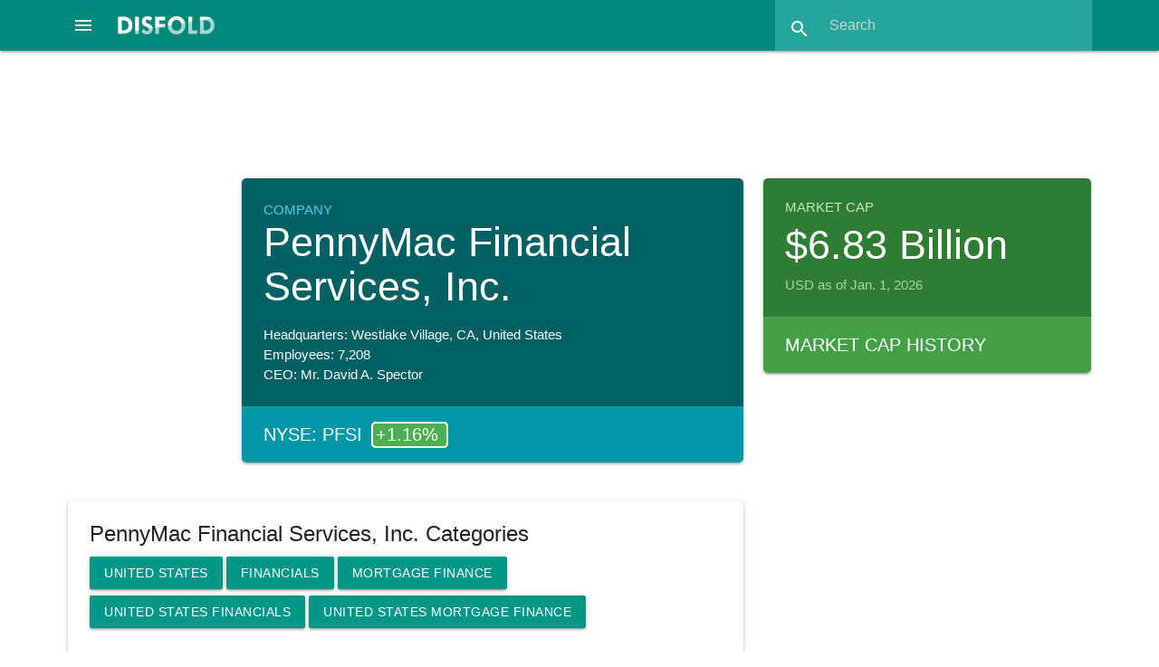

--- FILE ---
content_type: text/html; charset=utf-8
request_url: https://disfold.com/company/pennymac-financial-services-inc/
body_size: 10590
content:
<!DOCTYPE html>
<html lang="en">
<head>
<!-- Google tag (gtag.js) -->
<script async src="https://www.googletagmanager.com/gtag/js?id=G-LCD4NF3FCT"></script>
<script>
  window.dataLayer = window.dataLayer || [];
  function gtag(){dataLayer.push(arguments);}
  gtag('js', new Date());
  gtag('config', 'G-LCD4NF3FCT');
</script>
<!-- Google AdSense -->

    <script async src="https://pagead2.googlesyndication.com/pagead/js/adsbygoogle.js?client=ca-pub-4014224489839616"
         crossorigin="anonymous"></script>

    
    <meta charset="utf-8">
    <meta name="viewport" content="width=device-width, initial-scale=1.0">
    <meta name="robots" content="index, follow, max-image-preview:large, max-snippet:-1, max-video-preview:-1">
    <link rel="icon" href="/static/favicon.ico">
    <title>PennyMac Financial Services, Inc. Company Profile &amp; Data: stocks, market cap, financials, digital and more</title>
    <meta name="description" content="Company Profile of PennyMac Financial Services, Inc. with information on the company&#x27;s activities, financials, digital presence, market capitalization, stocks and …">
    <link rel="canonical" href="https://disfold.com/company/pennymac-financial-services-inc/" />
    <meta property="og:type" content="article">
    <meta property="og:title" content="PennyMac Financial Services, Inc. Company Profile &amp; Data: stocks, market cap, financials, digital and more" />
    <meta property="og:description" content="Company Profile of PennyMac Financial Services, Inc. with information on the company&#x27;s activities, financials, digital presence, market capitalization, stocks and …" />
    <meta property="og:url" content="https://disfold.com/company/pennymac-financial-services-inc/" />
    <meta property="og:site_name" content="Disfold" />
    <meta name="twitter:card">
    <meta name="twitter:site" content="@DisfoldAI">
    <meta name="twitter:creator" content="@DisfoldAI">
    <meta name="twitter:title" content="PennyMac Financial Services, Inc. Company Profile &amp; Data: stocks, market cap, financials, digital and more">
    <meta name="twitter:description" content="Company Profile of PennyMac Financial Services, Inc. with information on the company&#x27;s activities, financials, digital presence, market capitalization, stocks and …">
    <!-- Compiled and minified CSS and JS-->
    <script src="https://cdnjs.cloudflare.com/ajax/libs/materialize/1.0.0/js/materialize.min.js"></script>
    <link rel="stylesheet" href="https://cdnjs.cloudflare.com/ajax/libs/materialize/1.0.0/css/materialize.min.css">
    <!-- Loading materialize components -->
    <script defer src="/static/js/init-materialize.js"></script>
    <!-- CSS override -->
    <link rel="preload" href="/static/style.css" as="style" onload="this.rel='stylesheet'">
    <noscript><link rel="stylesheet" href="/static/style.css"></noscript>
    <!-- Material icons -->
    <link rel="preload" href="https://fonts.googleapis.com/icon?family=Material+Icons&display=swap" as="style" onload="this.rel='stylesheet'">
    <noscript>
        <link rel="stylesheet" href="https://fonts.googleapis.com/icon?family=Material+Icons&display=swap">
    </noscript>
    <!-- Stripe integration, only if logged in (different template for subscription page) -->
    
</head>
<body>
<div class="navbar-fixed">
    <nav class="teal darken-1">
        
        <div class="nav-wrapper">
            <a href="#" data-target="slide-out" class="sidenav-trigger center-align">
                <i class="material-icons white-text">menu</i>
            </a>
            <a href="/" class="brand-logo">
                <img src="/static/disfold-logo.png" alt="Disfold logo" class="logo" style="width:107px;height:20px">
            </a>
<!--             <ul id="nav-mobile" class="right hide-on-med-and-down">
                
                    <li><a href="/pricing/">Pricing</a></li>
                    
                        <li><a href="/accounts/login/">Login</a></li>
                    
                    <li class="deep-orange">
                        <a href="/subscribe/" style="font-weight:bold;">Try for Free</a>
                    </li>
                
            </ul> -->
            <form method=GET action="/search-results" class="header-search teal lighten-1 right">
                <div class="input-field">
                    <input id="search" type="search" placeholder="Search"
                           name="input_query" required>
                    <label class="label-icon" for="search"><i class="material-icons">search</i></label>
                    <i class="material-icons" style="height:30px;width:30px;">close</i>
                </div>
            </form>
        </div>
    </nav>
</div>
<div class="container" style="max-width:none;width:90%;margin:1rem auto 1.5rem;">

    
        
     <div class="row">
          <!-- Disfold App Header 728x90 -->
          <ins class="adsbygoogle"
               style="display:block;width:728px;height:90px;margin:auto;"
               data-ad-client="ca-pub-4014224489839616"
               data-ad-slot="3938533363"></ins>
          <script>
               (adsbygoogle = window.adsbygoogle || []).push({});
          </script>
     </div>

        









<div class="company">

    <div class="row">
        
            <div class="col s12 m12 l6 offset-l2">
        
            <div class="card comp-overview white-text hoverable">
                <div class="card-content cyan darken-4">
                    <p class="page-type cyan-text text-lighten-2">Company</p>
                    
                        <h1 style="font-size: 3rem;margin:0 0 1.2rem;">PennyMac Financial Services, Inc.</h1>
                    
                    <p>Headquarters: Westlake Village, 
                        CA, United States
                    
                    <p>Employees: 7,208</p>
                    <p>CEO: Mr. David A. Spector</p>
                </div>



                
                    
                        
                        <a href="/stock/nyse-pfsi/" class="white-text">
                            <div class="card-action cyan darken-2 white-text single-stock">
                                <span class="left">
                                    NYSE: PFSI
                                </span>
                                
                                    
                                        <span class="stock-quote left green white-text">
                                            +1.16%
                                            
                                                <i class="fa fa-moon-o no-bg" aria-hidden="true"></i>
                                            
                                        </span>
                                    
                                
                            </div>
                        </a>
                        
                    
                



            </div>
        </div>
        
        <div class="col s12 m12 l4">
            <div class="card market-cap hoverable">
                <div class="card-content green darken-3 white-text">
                    <h3 class="green-text text-lighten-4">Market Cap</h3>
                    <p class="mcap">$6.83 Billion</p>
                    <p class="green-text text-lighten-3">
                        USD as of Jan. 1, 2026
                    </p>
                    
                </div>
                
                    <a href="marketcap/" class="white-text">
                        <div class="card-action green darken-1 white-text">
                            Market Cap History
                        </div>
                    </a>
                
            </div>
        </div>
        
    </div>
    <div class="row">
        <div class="col s12 m12 l8">
            <div class="card comp-categs hoverable">
                <div class="card-content">
                    <h3 style="font-size:24px;margin:0 0 8px;font-weight:300;">
                        
                            PennyMac Financial Services, Inc. Categories
                        
                    </h3>

                    
                        <a href="/united-states/" class="waves-effect waves-light btn teal">
                            United States
                        </a>
                    
                    <a href="/sector/financials/"
                       class="waves-effect waves-light btn teal">
                        Financials</a>

                    <a href="/industry/mortgage-finance/"
                        class="waves-effect waves-light btn teal">
                        Mortgage Finance</a>
                    <br>
                    
                        <a href="/united-states/sector/financials/"
                                class="waves-effect waves-light btn teal">
                                United States Financials</a>

                        <a href="/united-states/industry/mortgage-finance/"
                            class="waves-effect waves-light btn teal">
                            United States Mortgage Finance</a>
                    
                </div>
            </div>
            

            
                <!-- Disfold App In Companies -->
<ins class="adsbygoogle"
     style="display:block"
     data-ad-client="ca-pub-4014224489839616"
     data-ad-slot="4897690885"
     data-ad-format="auto"
     data-full-width-responsive="true"></ins>
<script>
     (adsbygoogle = window.adsbygoogle || []).push({});
</script>
            

            
            <div class="card white hoverable">
                <div class="card-content" style="display: block; overflow:hidden;">
                    <h2 style="font-size:24px;margin:0 0 8px;font-weight:300;">
                        
                            PennyMac Financial Services, Inc. market capitalization over time
                        
                    </h2>
                    <p class="grey-text"  style="margin-bottom:1rem;">
                        Evolution of PennyMac Financial Services, Inc. market cap in the past 5 years
                    </p>
                    <script src="https://cdn.jsdelivr.net/npm/chart.js"></script>
                    <script src="https://cdn.jsdelivr.net/npm/chartjs-adapter-date-fns/dist/chartjs-adapter-date-fns.bundle.min.js"></script>
                    <div style="height:440px;margin-bottom:1rem;">
                        <canvas id="SmallMCapChart"></canvas>
                    </div>
                    <script>
                          // === include 'setup' then 'config' above ===
                          var labels = ['2021-02-01', '2021-03-01', '2021-04-01', '2021-05-01', '2021-06-01', '2021-07-01', '2021-08-01', '2021-09-01', '2021-10-01', '2021-11-01', '2021-12-01', '2022-01-01', '2022-02-01', '2022-03-01', '2022-04-01', '2022-05-01', '2022-06-01', '2022-07-01', '2022-08-01', '2022-09-01', '2022-10-01', '2022-11-01', '2022-12-01', '2023-01-01', '2023-02-01', '2023-03-01', '2023-04-01', '2023-05-01', '2023-06-01', '2023-07-01', '2023-08-01', '2023-09-01', '2023-10-01', '2023-11-01', '2023-12-01', '2024-01-01', '2024-02-01', '2024-03-01', '2024-04-01', '2024-05-01', '2024-06-01', '2024-07-01', '2024-08-01', '2024-09-01', '2024-10-01', '2024-11-01', '2024-12-01', '2025-01-01', '2025-02-01', '2025-03-01', '2025-04-01', '2025-05-01', '2025-06-01', '2025-07-01', '2025-08-01', '2025-09-01', '2025-10-01', '2025-11-01', '2025-12-01', '2026-01-01'];

                          var chart = document.getElementById('SmallMCapChart').getContext('2d'),
                              gradient = chart.createLinearGradient(0, 0, 0, 450);
                              gradient.addColorStop(0, 'rgba(0, 150, 136, 0.8)');
                              gradient.addColorStop(0.5, 'rgba(0, 150, 136, 0.4)');
                              gradient.addColorStop(1, 'rgba(0, 150, 136, 0)');

                          // Define borderWidth for mobile or large screen
                            function getBorderWidth() {
                              if (window.innerWidth <= 768) { // 768px is a common breakpoint for mobile devices
                                return 2;
                              } else {
                                return 3;
                              }
                            }

                          var data = {
                              labels: labels,
                              datasets: [{
                                  label: 'Close',
                                  fill: true,
                                  backgroundColor: gradient,
                                  borderColor: 'teal',
                                  data: [2958750322, 3341523966, 3008720771, 3128649851, 3084176150, 3142641576, 3325533422, 3054693585, 3101166103, 3164628574, 3486937974, 3133147191, 2885793465, 2658427920, 2426565033, 2449551440, 2184208353, 2737880934, 2654430284, 2143732288, 2664424374, 2981237024, 2831325675, 2931516427, 3178227689, 3133027163, 3284396366, 3208186177, 3695405801, 4205751276, 3613767807, 3353447623, 3383658863, 3916887246, 4449612109, 4245182720, 4391250083, 4709748853, 4427960168, 4686998940, 4891231106, 4783169024, 5529767870, 5835441149, 5103770937, 5485222517, 5229726761, 5599401984, 5354932111, 5172042968, 5034101157, 4959705573, 5147761076, 5290869248, 5721398687, 6437482919, 6537776283, 6992994355, 6851128092, 6833978966],
                                  pointRadius: 0,
                                  tension: 0.1,
                                  borderWidth: getBorderWidth(),
                              }]
                          };

                          var config = {
                              type: 'line',
                              data,
                              options: {
                                maintainAspectRatio: false,
                                scales: {
                                    x: {
                                        type: 'time',
                                        time: {
                                            unit: 'quarter',
                                            tooltipFormat:'d MMM yyyy',
                                        }
                                    },
                                    y: {
                                        ticks: {
                                            // Include a dollar sign in the ticks
                                            callback: function(value, index, values) {
                                                if (value >= 1000000000000) {
                                                  value = value / 1e12 + ' T';
                                                } else if (value >= 1000000000) {
                                                  value = value / 1e9 + ' B';
                                                } else if (value >= 1000000) {
                                                  value = value / 1e6 + ' M';
                                                }
                                                return '$' + value;
                                            }
                                        }
                                    }
                                },
                                plugins: {
                                    legend: {
                                        display: false,
                                    },
                                    tooltip: {
                                        displayColors: false,
                                        callbacks: {
                                            label: function(tooltipItems) {
                                                return '$' + tooltipItems.formattedValue;
                                            }
                                        },
                                    titleAlign: 'center',
                                    bodyAlign: 'center',
                                    }
                                }

                              }
                          };

                          var SmallMCapChart = new Chart(
                              document.getElementById('SmallMCapChart'),
                              config
                          );
                    </script>
                    <p class="grey-text right">Market capitalizations are calculated from the opening stock price at
                        the beginning of each month.</p>
                </div>
                <a href="marketcap/">
                    <div class="card-action regular-card blue-grey lighten-5 blue-grey-text text-darken-3">
                        Market Cap History of PennyMac Financial Services, Inc.
                    </div>
                </a>
            </div>
            

            
                <div class="card competitors white hoverable">
                    <div class="card-content">
                        <h2 style="font-size:24px;margin:0 0 8px;font-weight:300;">Top Competitors by Market Capitalization</h2>
                        <div class="row">
                            <div class="col s12 m12 l6">
                                <h5>Industry: Mortgage Finance</h5>
                                <table class="striped responsive-table">
                                    <thead>
                                        <th>Company</th>
                                        <th>Market Cap (USD)</th>
                                    </thead>
                                    <tbody>
                                        
                                            <tr>
                                                <td>
                                                    <a href="/company/rocket-companies-inc/">
                                                        
                                                            Rocket Companies, Inc.
                                                        
                                                    </a>
                                                </td>
                                                <td>
                                                    <a href="/company/rocket-companies-inc/marketcap/">
                                                        $55.98 B
                                                    </a>
                                                </td>
                                            </tr>
                                        
                                            <tr>
                                                <td>
                                                    <a href="/company/fannie-mae/">
                                                        
                                                            Fannie Mae
                                                        
                                                    </a>
                                                </td>
                                                <td>
                                                    <a href="/company/fannie-mae/marketcap/">
                                                        $12.74 B
                                                    </a>
                                                </td>
                                            </tr>
                                        
                                            <tr>
                                                <td>
                                                    <a href="/company/mr-cooper-group-inc/">
                                                        
                                                            Mr. Cooper Group Inc.
                                                        
                                                    </a>
                                                </td>
                                                <td>
                                                    <a href="/company/mr-cooper-group-inc/marketcap/">
                                                        $9.68 B
                                                    </a>
                                                </td>
                                            </tr>
                                        
                                            <tr>
                                                <td>
                                                    <a href="/company/uwm-holdings-corporation-class/">
                                                        
                                                            UWM Holdings Corporation Class
                                                        
                                                    </a>
                                                </td>
                                                <td>
                                                    <a href="/company/uwm-holdings-corporation-class/marketcap/">
                                                        $7.12 B
                                                    </a>
                                                </td>
                                            </tr>
                                        
                                            <tr>
                                                <td>
                                                    <a href="/company/essent-group-ltd/">
                                                        
                                                            Essent Group Ltd.
                                                        
                                                    </a>
                                                </td>
                                                <td>
                                                    <a href="/company/essent-group-ltd/marketcap/">
                                                        $6.37 B
                                                    </a>
                                                </td>
                                            </tr>
                                        
                                    </tbody>
                                </table>
                            </div>
                            <div class="col s12 m12 l6">
                                <h5>Sector: </h5>
                                <table class="striped responsive-table">
                                    <thead>
                                        <th>Company</th>
                                        <th>Market Cap (USD)</th>
                                    </thead>
                                    <tbody>
                                        
                                            <tr>
                                                <td>
                                                    <a href="/company/berkshire-hathaway-inc/">
                                                        
                                                            Berkshire Hathaway
                                                        
                                                    </a>
                                                </td>
                                                <td>
                                                    <a href="/company/berkshire-hathaway-inc/marketcap/">
                                                        $1.072 T
                                                    </a>
                                                </td>
                                            </tr>
                                        
                                            <tr>
                                                <td>
                                                    <a href="/company/jpmorgan-chase-co/">
                                                        
                                                            JPMorgan
                                                        
                                                    </a>
                                                </td>
                                                <td>
                                                    <a href="/company/jpmorgan-chase-co/marketcap/">
                                                        $894.99 B
                                                    </a>
                                                </td>
                                            </tr>
                                        
                                            <tr>
                                                <td>
                                                    <a href="/company/visa-inc/">
                                                        
                                                            Visa
                                                        
                                                    </a>
                                                </td>
                                                <td>
                                                    <a href="/company/visa-inc/marketcap/">
                                                        $668.67 B
                                                    </a>
                                                </td>
                                            </tr>
                                        
                                            <tr>
                                                <td>
                                                    <a href="/company/mastercard-incorporated/">
                                                        
                                                            Mastercard
                                                        
                                                    </a>
                                                </td>
                                                <td>
                                                    <a href="/company/mastercard-incorporated/marketcap/">
                                                        $509.08 B
                                                    </a>
                                                </td>
                                            </tr>
                                        
                                            <tr>
                                                <td>
                                                    <a href="/company/bank-of-america-corporation/">
                                                        
                                                            Bank of America
                                                        
                                                    </a>
                                                </td>
                                                <td>
                                                    <a href="/company/bank-of-america-corporation/marketcap/">
                                                        $414.42 B
                                                    </a>
                                                </td>
                                            </tr>
                                        
                                    </tbody>
                                </table>
                            </div>
                        </div>
                    </div>
                </div>
            

            
                <div class="card white">
                    <div class="card-content">
                        <h2 style="font-size:24px;margin:0 0 8px;font-weight:300;">Detailed Description</h2>
                        <p>PennyMac Financial Services, Inc., through its subsidiaries, engages in the mortgage banking and investment management activities in the United States. It operates through three segments: Production, Servicing, and Investment Management. The Production segment is involved in the origination, acquisition, and sale of loans. It sources first-lien residential conventional and government-insured or guaranteed mortgage loans. The Servicing segment engages in the servicing of newly originated loans, and execution and management of early buyout transactions and servicing of loans. It performs loan administration, collection, and default management activities, including the collection and remittance of loan payments, response to customer inquiries, accounting for principal and interest, holding custodial funds for the payment of property taxes and insurance premiums, counseling delinquent borrowers, and supervising foreclosures and property dispositions, as well as administers loss mitigation activities, such as modification and forbearance programs. The Investment Management segment is involved in sourcing, performing diligence, bidding, and closing investment asset acquisitions; managing correspondent production activities for PennyMac Mortgage Investment Trust; and managing acquired assets. PennyMac Financial Services, Inc. was founded in 2008 and is headquartered in Westlake Village, California.</p>
                    </div>
                </div>
            
            
        </div>
        <div class="col s12 m12 l4">

            
                <!-- <a href="/subscribe/">
    <div class="card hoverable deep-orange white-text">
        <div class="card-content">
            <p style="font-size:1.3rem;line-height:2.5rem;font-weight:bold">
                Top 1-year algo backtest:
                <span class="trading-signal green darken-2 white-text" style="border: 3px solid #fff;">
                    +327.04%
                </span>
            </p>
            <p style="margin: 1rem 0">
                <b>$10,000</b> in March 2024 would now be <b>$42,704</b> by following this algorithm daily at market close.
            </p>
            <p style="margin: 0 0 .75rem;font-weight:bold">
                Use AI to boost your investing & swing trading, now!
            </p>
            <p class="center-align" style="font-size:1.75rem;font-weight:bold">
                Try Disfold DeepFinance FREE
            </p>
        </div>
    </div>
</a> -->
                <!-- Disfold App Column Top -->
<ins class="adsbygoogle"
     style="display:block"
     data-ad-client="ca-pub-4014224489839616"
     data-ad-slot="5906821191"
     data-ad-format="auto"
     data-full-width-responsive="true"></ins>
<script>
     (adsbygoogle = window.adsbygoogle || []).push({});
</script>
            

            
                <div class="card white">
                  <div class="card-content">
                    <h2 style="font-size:24px;margin:0 0 8px;font-weight:300;">
                      Financials
                    </h2>
                    <table class="striped responsive-table">
                      <tbody>
                        <tr>
                          <td>Last Financial Reports Date</td>
                          <td style="text-align: right;">Sept. 30, 2025</td>
                        </tr>
                        <tr>
                          <td>Revenue TTM</td>
                          <td style="text-align: right;">$2.72 B</td>
                        </tr>
                        <tr>
                          <td>EBITDA</td>
                          <td style="text-align: right;">$620.9 M</td>
                        </tr>
                        <tr>
                          <td>Gross Profit TTM</td>
                          <td style="text-align: right;">$2.38 B</td>
                        </tr>
                        <tr>
                          <td>Profit Margin</td>
                          <td style="text-align: right;">18.31%</td>
                        </tr>
                        <tr>
                          <td>Operating Margin</td>
                          <td style="text-align: right;">23.04%</td>
                        </tr>
                        <tr>
                          <td>Quarterly Revenue Growth</td>
                          <td style="text-align: right;">-1.40%</td>
                        </tr>
                      </tbody>
                    </table>
                  </div>
                    <a href="financials/">
                        <div class="card-action regular-card blue-grey lighten-5 blue-grey-text text-darken-3">
                            Financial Reports & Statistics
                        </div>
                    </a>
                </div>
            
            
            
            <div class="card blue-grey lighten-5 blue-grey-text hoverable stock-indices">
                <div class="card-content">
                    <h3 style="font-size:24px;margin:0 0 8px;font-weight:300;">Stocks & Indices</h3>
                    <p>PennyMac Financial Services, Inc. has the following listings and related stock indices.</p><br>
                    
                        <p>Stock: <strong><a href="/stock/nyse-pfsi/">
                            NYSE: PFSI</a></strong>
                            <a href="/stock/nyse-pfsi/backtest/"
                               class="waves-effect waves-light btn-small deep-orange">
                                <i class="material-icons">wb_incandescent</i>
                            </a>
                        </p>
                        <ul>
                        
                            <a href="/stock-index/russell-2000/">
                                <li class="hoverable">
                                    Russell 2000
                                </li>
                            </a>
                        
                            <a href="/stock-index/russell-3000/">
                                <li class="hoverable">
                                    Russell 3000
                                </li>
                            </a>
                        
                        </ul>
                    
                        <p>Stock: <strong><a href="/stock/fsx-1ac/">
                            FSX: 1AC</a></strong>
                            <a href="/stock/fsx-1ac/backtest/"
                               class="waves-effect waves-light btn-small deep-orange">
                                <i class="material-icons">wb_incandescent</i>
                            </a>
                        </p>
                        <ul>
                        
                        </ul>
                    
                </div>
            </div>
            
            
            
            <div class="card white">
                <div class="card-content company-details">
                    <h3 style="font-size:24px;margin:0 0 8px;font-weight:300;">Details</h3>
                    <p><strong>Headquarters:</strong></p>
                        <p style="margin-left:1rem;">3043 Townsgate Road</p>
                    
                    <p style="margin-left:1rem;">Westlake Village,
                        CA
                        91361</p>
                    <p style="margin-left:1rem;">United States</p>
                    <p><strong>Phone:</strong> 818-224-7442</p>
                    
                    <br>
                    
                    <a href="https://ir.pennymacfinancial.com" target="_blank" rel="noopener noreferrer nofollow">
                        <i class="fa-solid fa-link fa-xl white-text"></i>
                    </a>
                    
                    
                    
                    
                    
                </div>
            </div>
        </div>
    </div>
</div>
</div>




</div>
<footer class="page-footer teal">
  <div class="container">
    <div class="row">
      <div class="col l5 s12">
        
        <p class="grey-text text-lighten-4">
          Disfold delivers business & financial data, AI-driven financial insights, no-code algorithmic trading
          strategies backtest & rankings, and color-coded trading signals at your fingertips.
          <br><br>
          Make smarter financial decisions with Disfold.
        </p>

<!--         
          <a href="/subscribe/" class="waves-effect waves-light btn deep-orange" style="margin:1rem 0;font-weight:bold;">
            Try Disfold DeepFinance for Free
          </a>
        
 -->
        <br><br>
        <a href="#newsletter-modal" class="modal-trigger" target="_blank"
           aria-label="Subscribe to our Newsletter">
          <i class="fa-regular fa-envelope fa-xl white-text"></i>
        </a>
        <a href="https://twitter.com/DisfoldAI/" target="_blank" rel="noopener noreferrer nofollow"
           aria-label="Follow us on X">
          <i class="fa-brands fa-x-twitter fa-xl white-text"></i>
        </a>
        <a href="https://www.facebook.com/disfold/" target="_blank" rel="noopener noreferrer nofollow"
           aria-label="Like us on Facebook">
          <i class="fa-brands fa-facebook-f fa-xl white-text"></i>
        </a>
        <a href="https://www.linkedin.com/company/disfold" target="_blank" rel="noopener noreferrer nofollow"
           aria-label="Connect with us on LinkedIn">
          <i class="fa-brands fa-linkedin-in fa-xl white-text"></i>
        </a>
        <br><br>

      </div>
      <div class="col l2 offset-l2 s6">
<!--         <h3 class="white-text">Tools</h3>
        <ul>
          <li>
              <a class="grey-text text-lighten-3" href="/backtests/">
                  Strategies Backtests
              </a>
          </li>
          <li>
              <a class="grey-text text-lighten-3" href="/trading-signals/">
                  Trading Signals
              </a>
          </li>
          <li>
              <a class="grey-text text-lighten-3" href="/watchlist/">
                  Watchlist
              </a>
          </li>
        </ul> -->
        <h3 class="white-text">Data</h3>
        <ul>
          <li><a class="grey-text text-lighten-3" href="/stock-indices/">Stock Indices</a></li>
          <li><a class="grey-text text-lighten-3" href="/world/">World Dashboard</a></li>
          <li><a class="grey-text text-lighten-3" href="/world/companies/">Top 1000 Companies</a></li>
          <li><a class="grey-text text-lighten-3" href="/countries/">Countries</a></li>
          <li><a class="grey-text text-lighten-3" href="/sectors-industries/">Sectors & Industries</a></li>
        </ul>
      </div>
      <div class="col l2 offset-l1 s6">
<!--         <h3 class="white-text">Disfold DeepFinance</h3>
        <ul>
          <li><a class="grey-text text-lighten-3" href="/pricing/">Disfold DeepFinance</a></li>
          
            <li><a class="grey-text text-lighten-3" href="/subscribe/">Try for Free</a></li>
          
          <li><a class="grey-text text-lighten-3" href="/accounts/login/">Login</a></li>
          <li>
            <a class="grey-text text-lighten-3" href="https://blog.disfold.com/terms-conditions-disfold-deepfinance/">
              Terms & Conditions
            </a>
          </li>
        </ul> -->
        <h3 class="white-text">Disfold</h3>
        <ul>
          <li><a class="grey-text text-lighten-3" href="https://store.disfold.com/">Store</a></li>
          <li><a class="grey-text text-lighten-3" href="https://blog.disfold.com/">Blog</a></li>
          <li><a class="grey-text text-lighten-3" href="https://blog.disfold.com/about/">About</a></li>
          <li><a class="grey-text text-lighten-3" href="https://blog.disfold.com/privacy/">Privacy</a></li>
          <li><a class="grey-text text-lighten-3" href="https://blog.disfold.com/legal/">Legal</a></li>
          <li><a class="grey-text text-lighten-3" href="https://blog.disfold.com/contact/">Contact</a></li>
        </ul>
      </div>
    </div>
  </div>
  <div class="footer-copyright">
    <div class="container">
    Copyright © 2026 Disfold
    </div>
  </div>
</footer>

<!-- Newsletter Popup with Materialize Modal -->
<div id="newsletter-modal" class="modal">
  <!-- Mailchimp embed form -->
    <div id="mc_embed_shell" style="margin:2rem;">
    <div id="mc_embed_signup">
        <form action="https://disfold.us4.list-manage.com/subscribe/post?u=d5ce25d7b7c70999326703673&amp;id=e2726f37d2&amp;f_id=0003c8e8f0" method="post" id="mc-embedded-subscribe-form" name="mc-embedded-subscribe-form" class="validate" target="_self" novalidate="">
            <div id="mc_embed_signup_scroll">
                <h3>Stay ahead with the Disfold Newsletter!</h3>
                <p>
                    Join 6,000 data-loving subscribers who enjoy special offers and our Weekly Market Overview:
                <br>
                    Top Moving Indices & Stocks | Indices' Breakouts & Breakdowns | Golden & Death Crosses... and Upcoming Ones!
                <br>
                    <b>Subscribe Now!</b>
                </p>

                <div class="indicates-required right"><span class="asterisk">*</span> indicates required</div>
                <div class="mc-field-group"><label for="mce-EMAIL">Email Address <span class="asterisk">*</span></label><input type="email" name="EMAIL" class="required email" id="mce-EMAIL" required="" value=""></div><div class="mc-field-group"><label for="mce-FNAME">First Name </label><input type="text" name="FNAME" class=" text" id="mce-FNAME" value=""></div><div class="mc-field-group"><label for="mce-LNAME">Last Name </label><input type="text" name="LNAME" class=" text" id="mce-LNAME" value=""></div>
    <div hidden=""><input type="hidden" name="tags" value="7465688"></div>
            <div id="mce-responses" class="clear">
                <div class="response" id="mce-error-response" style="display: none;"></div>
                <div class="response" id="mce-success-response" style="display: none;"></div>
            </div><div aria-hidden="true" style="position: absolute; left: -5000px;"><input type="text" name="b_d5ce25d7b7c70999326703673_e2726f37d2" tabindex="-1" value=""></div><div class="clear"><input type="submit" name="subscribe" id="mc-embedded-subscribe" class="button btn-large" value="Subscribe"></div>
        </div>
    </form>
    </div>
    </div>
</div>

<!-- Code to open popup for non-signed users after 30sec: Hidden input to store is_signed_in status -->

    <input type="hidden" id="is-signed-in" value="false">

<!-- Sidenav in bottom to reduce layout shifts -->
<ul id="slide-out" class="sidenav">
<!--     
        <li><span class="subheader">Disfold DeepFinance</span></li>
        <li><a href="/pricing/"><i class="material-icons">attach_money</i>Pricing</a></li>
        
            <li><a href="/accounts/login/"><i class="material-icons">lock_outline</i>Login</a></li>
        
        <li><a href="/subscribe/" class="deep-orange white-text">
            <i class="material-icons white-text">stars</i>Try DeepFinance Free</a>
        </li>
     -->
    
    <!-- <li><div class="divider"></div></li>
    <li><span class="subheader">Tools</span></li>
    <li>
        <a class="waves-effect" href="/backtests/">
        <i class="material-icons">wb_incandescent</i>
            Algorithms Backtests
        </a>
    </li>
    <li>
        <a class="waves-effect" href="/trading-signals/">
        <i class="material-icons">swap_vert</i>
            Trading Signals
        </a>
    </li>
    <li>
        <a class="waves-effect" href="/market-tracker/">
        <i class="fa-sharp fa-regular fa-timer fa-xl" style="margin-left:2px"></i>
            Returns Tracker
            <span class="new badge blue"></span>
        </a>
    </li>
    <li>
        <a class="waves-effect" href="/watchlist/">
        <i class="material-icons">visibility</i>
            Watchlist
        </a>
    </li> -->
    <!-- <li><div class="divider"></div></li> -->
    <li><span class="subheader">Data</span></li>
    <li>
        <a href="/stock-indices/">
            <i class="fa-sharp fa-regular fa-chart-line fa-xl" style="margin-left:2px"></i>
            Stock Indices
        </a>
    </li>
    <li><a href="/world/"><i class="material-icons">dashboard</i>World Dashboard</a></li>
    <li><a href="/world/companies/"><i class="material-icons">format_list_numbered</i>Top 1000 Companies</a></li>
    <li><a href="/countries/"><i class="material-icons">public</i>Countries</a></li>
    <li><a href="/sectors-industries/"><i class="material-icons">class</i>Sectors & Industries</a></li>

    

    <li><div class="divider"></div></li>
    <li><a class="sidenav-close" href="#!"><i class="material-icons">first_page</i>Close Menu</a></li>
</ul>
</body>
</html>
<!-- Font Awesome icons CSS embed code -->
<link rel="preload" href="https://kit.fontawesome.com/de17ebd5b9.css" as="style" onload="this.onload=null;this.rel='stylesheet'">
<noscript>
    <link rel="stylesheet" href="https://kit.fontawesome.com/de17ebd5b9.css">
</noscript>

--- FILE ---
content_type: text/html; charset=utf-8
request_url: https://www.google.com/recaptcha/api2/aframe
body_size: 267
content:
<!DOCTYPE HTML><html><head><meta http-equiv="content-type" content="text/html; charset=UTF-8"></head><body><script nonce="I4xzqyl7tO7Um_gJC7mwNA">/** Anti-fraud and anti-abuse applications only. See google.com/recaptcha */ try{var clients={'sodar':'https://pagead2.googlesyndication.com/pagead/sodar?'};window.addEventListener("message",function(a){try{if(a.source===window.parent){var b=JSON.parse(a.data);var c=clients[b['id']];if(c){var d=document.createElement('img');d.src=c+b['params']+'&rc='+(localStorage.getItem("rc::a")?sessionStorage.getItem("rc::b"):"");window.document.body.appendChild(d);sessionStorage.setItem("rc::e",parseInt(sessionStorage.getItem("rc::e")||0)+1);localStorage.setItem("rc::h",'1769053097031');}}}catch(b){}});window.parent.postMessage("_grecaptcha_ready", "*");}catch(b){}</script></body></html>